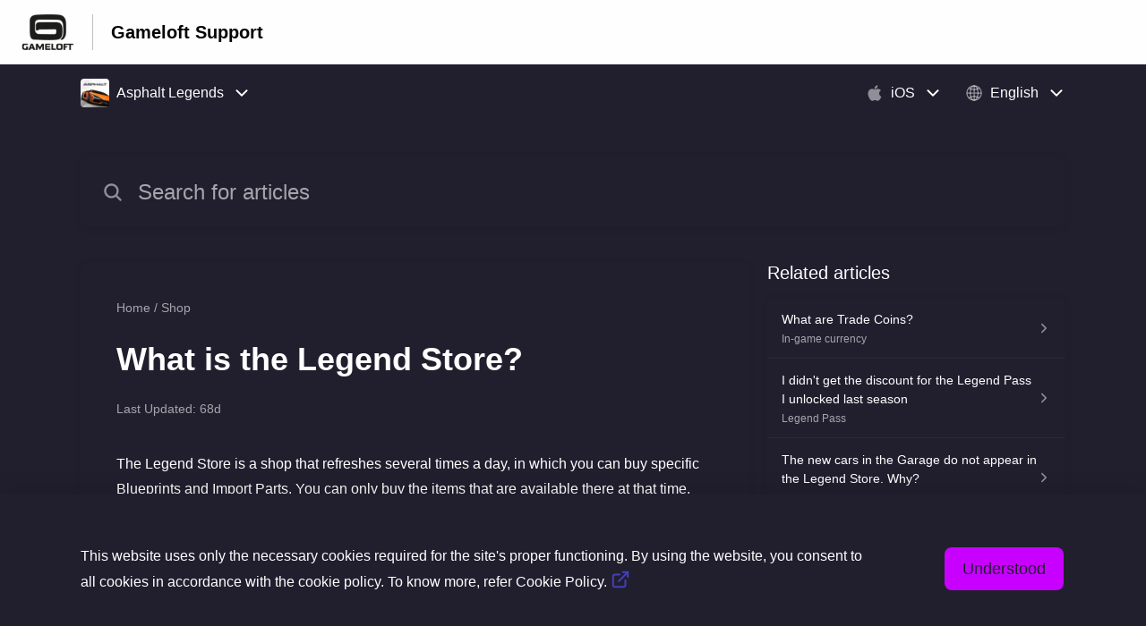

--- FILE ---
content_type: text/html;charset=utf-8
request_url: https://gameloft.helpshift.com/hc/en/15-asphalt-legends/faq/634-what-is-the-legend-store/
body_size: 12263
content:
<!DOCTYPE html>
<html lang=en>

<head>
  <title>What is the Legend Store? — Asphalt Legends Help Center</title>
<meta name="description" content="The Legend Store is a shop that refreshes several times a day, in which you can buy specific Blueprints and Import Parts. You can only buy the">
<meta name="robots" content="index, follow">
<meta http-equiv="content-type" content="text/html; charset=utf-8" />
<meta name="viewport" content="width=device-width, initial-scale=1, maximum-scale=1">

<link rel="icon" href="https://d2duuy9yo5pldo.cloudfront.net/dashboard-resources/gameloft/32/a985e54b-fc64-41c2-b08a-23670fb05e9f.webp">
<style>

    
    :root {
    --error-color: #e94b4b;
    --header-bg-color: #fffeff;
    --header-text-color: #040404;
    --header-text-color-25-opacity: #04040440;
    --footer-bg-color: #fffeff;
    --footer-text-color: #040404;
    --footer-text-color-10-opacity: #0404041A;
    --footer-text-color-40-opacity: #04040466;
    --footer-text-color-60-opacity: #04040499;
    --primary-text-color: #ffffff;
    --primary-text-color-5-opacity: #ffffff0D;
    --primary-text-color-10-opacity: #ffffff1A;
    --primary-text-color-20-opacity: #ffffff33;
    --primary-text-color-50-opacity: #ffffff80;
    --primary-text-color-60-opacity: #ffffff99;
    --primary-text-color-80-opacity: #ffffffCC;
    --secondary-text-color: #a6a5ab;
    --accent-color: #453fb9;
    --accent-color-75-opacity: #453fb9bf;
    --action-color: #c800ff;
    --action-color-5-opacity: #c800ff0D;
    --action-color-20-opacity: #c800ff33;
    --action-color-80-opacity: #c800ffCC;
    --primary-bg-color: #211f2e;
    --content-bg-color: #211f2e;
    --content-bg-color-85-opacity: #211f2eD9;
    --content-bg-color-50-opacity: #211f2e80;
    --secondary-bg-color: #211f2e;
    --greeting-text-color: #ffffff;
    --banner-image-size-desktop: 600px;
    --banner-image-size-mobile-portrait: 320px;
    --banner-image-size-mobile-landscape: 200px;
    --greeting-text-font-size-desktop: 36px;
    --greeting-text-font-size-mobile: 20px;
    
    --cover-background: url(https://d2duuy9yo5pldo.cloudfront.net/dashboard-resources/gameloft/5f3df41f-9232-4e66-a032-772b0ca348e3.png);
    --cover-background-gradient: 
        linear-gradient(180deg, rgba(0, 0, 0, 0) 0%, rgba(0, 0, 0, 0.17) 100%),
      ;
    --cover-bg-desktop: url(https://d2duuy9yo5pldo.cloudfront.net/dashboard-resources/gameloft/5f3df41f-9232-4e66-a032-772b0ca348e3.png);
    --cover-bg-portrait: url(https://d2duuy9yo5pldo.cloudfront.net/dashboard-resources/gameloft/5f3df41f-9232-4e66-a032-772b0ca348e3.png);
    --cover-bg-landscape: url(https://d2duuy9yo5pldo.cloudfront.net/dashboard-resources/gameloft/5f3df41f-9232-4e66-a032-772b0ca348e3.png);
  }

  
</style>


  <!-- This files parse CSS entry files for webpack & insert as style tag -->


  <link href="https://d2duuy9yo5pldo.cloudfront.net/hc-themes/theme2/latest/static/style.4190f2c9807a6850512f.css" rel="stylesheet">

</head>

<body class="" data-qa="faq-page">
  
  <div data-is-enabled=true data-policy-version=1
    class="cookie-notif-banner js-cookie-notif-banner hide-cookie-banner">
    <div class="cookie-notif-banner__content">
      <div class="cookie-notif-banner__content-text" dir="">
        <span>
          This website uses only the necessary cookies required for the site&#x27;s proper functioning. By using the website, you consent to all cookies in accordance with the cookie policy. To know more, refer Cookie Policy.
          <a href="https://support.helpshift.com/hc/en/13-helpshift-technical-support/faq/717-cookies-used-by-helpshift/" class="cookie-notif-banner__content-policy-link js-cookie-notif-banner-link"
            target="_blank">
            <svg
  width="22"
  height="22"
  class="cookie-notif-banner__content-link-icon"
  viewBox="0 0 22 22"
  fill="none"
  xmlns="http://www.w3.org/2000/svg"
>
  <path
    d="M16.5 11.9167V17.4167C16.5 17.9029 16.3068 18.3692 15.963 18.713C15.6192 19.0568 15.1529 19.25 14.6667 19.25H4.58333C4.0971 19.25 3.63079 19.0568 3.28697 18.713C2.94315 18.3692 2.75 17.9029 2.75 17.4167V7.33333C2.75 6.8471 2.94315 6.38079 3.28697 6.03697C3.63079 5.69315 4.0971 5.5 4.58333 5.5H10.0833"
    stroke="#4640B9"
    stroke-width="2"
    stroke-linecap="round"
    stroke-linejoin="round"
  />
  <path
    d="M13.75 2.75H19.25V8.25"
    stroke="#4640B9"
    stroke-width="2"
    stroke-linecap="round"
    stroke-linejoin="round"
  />
  <path
    d="M9.16663 12.8333L19.25 2.75"
    stroke="#4640B9"
    stroke-width="2"
    stroke-linecap="round"
    stroke-linejoin="round"
  />
</svg>
          </a>
        </span>
      </div>
      <div class="cookie-notif-banner__content-cta">
        <hc-button label="Understood" class="js-cookie-notif-banner-cta"
          is-rtl=""></hc-button>
      </div>
    </div>
  </div>

  
  <div class="skip-to-content">
    <hc-button label="Skip To Content" class="js-skip-to-content-cta"></hc-button>
  </div>

  <template
  class="js-hc-template"
  data-domain="gameloft"
  data-lang="en"
  data-pagesource="faq"
  data-appid="gameloft_app_20201019105018272-26044ffcc753901"
  data-platformid="gameloft_platform_20180706081555519-996996bda0d4606"
  data-hcmode="hc"
  data-faqfilter=""></template>


  <template class="js-web-template"></template>

  
  

<header class="header-section js-web-header " >
  <div class="header-left-container">
    <div class="brand-logo">
      <a class="company-link js-company-link" rel="noreferrer" target="_blank" 
        href=https://gameloft.helpshift.com/hc/en/82-home-page/?p&#x3D;all>
        
          <img src="https://d2duuy9yo5pldo.cloudfront.net/dashboard-resources/gameloft/320/a985e54b-fc64-41c2-b08a-23670fb05e9f.webp"
            class="header-brand-logo js-header-brand-logo js-optimized-img"
            data-fallback-src="https://d2duuy9yo5pldo.cloudfront.net/dashboard-resources/gameloft/a985e54b-fc64-41c2-b08a-23670fb05e9f.png" data-loaded-from="original" alt="Gameloft Support"/>
        
      </a>
    </div>
    <a aria-label="Gameloft Support - Link to Help Centre homepage" class="header-brand-name js-header-brand-name" 
      href="/hc/en/15-asphalt-legends/">Gameloft Support</a>
  </div>
  
    
  
</header>


  
  
    
    
      <div class="dropdown-header js-dropdown-header
      
      " >
        <div class="dropdown-header-container">
          
            
              <static-dropdown class="hc-static-dropdown--apps-dropdown" type="widget" is-rtl="false"
                    modal-title="Choose an app" placeholder="Search" searchable="true" direction="right" width="240px">
     <script type="application/json">
          [{"logo":"/improxy?url=https%3A%2F%2Fd2duuy9yo5pldo.cloudfront.net%2Fgameloft%2F3921e845-fe9c-4de5-9836-ef6c021f6339.png&size=68x68&kot=C0wU4j20Jow8CbqPsg3TQTFM9KsBQQ51EKFaIno5xI4%3D","id":"gameloft_app_20240326121226298-cba68a9f940209f","title":"Home Page","slug":"home-page","selected":false,"url":"/hc/en/82-home-page/"},{"logo":"/improxy?url=https%3A%2F%2Fd2duuy9yo5pldo.cloudfront.net%2Fgameloft%2Fc04cb0bc-13d4-42f7-aae3-1ac425dc440d.png&size=68x68&kot=0dYwTlQoqdP4aEiELtSbAJkdoKl%2BsQbFbh8NMTr68i8%3D","id":"gameloft_app_20220203100051589-c9f53326c22b92a","title":"Disney Dreamlight Valley","slug":"disney-dreamlight-valley","selected":false,"url":"/hc/en/66-disney-dreamlight-valley/"},{"logo":"/improxy?url=https%3A%2F%2Fd2duuy9yo5pldo.cloudfront.net%2Fgameloft%2Ff8aa392a-3b66-4f99-963b-9b6c5d532e8b.png&size=68x68&kot=8OsE4Cql9VfmB2hirwh7XIHzF8H1rDkRLT00gcW9MLo%3D","id":"gameloft_app_20201019105018272-26044ffcc753901","title":"Asphalt Legends","slug":"asphalt-legends","selected":true,"url":"/hc/en/15-asphalt-legends/"},{"logo":"/improxy?url=https%3A%2F%2Fis5-ssl.mzstatic.com%2Fimage%2Fthumb%2FPurple124%2Fv4%2F80%2F01%2Fae%2F8001aecb-f773-5c74-f3ae-56fae339c248%2Fsource%2F512x512bb.jpg&size=68x68&kot=yQ5yy1XJQCsMrWOzDVSksmEotYDl4sp%2BlUZIDRShGbI%3D","id":"gameloft_app_20201014141339243-82a3aab33df4467","title":"Disney Magic Kingdoms","slug":"disney-magic-kingdoms","selected":false,"url":"/hc/en/14-disney-magic-kingdoms/"},{"logo":"/improxy?url=https%3A%2F%2Fd2duuy9yo5pldo.cloudfront.net%2Fgameloft%2F65d4f8b3-2f4c-48aa-b373-baeb13239cf6.png&size=68x68&kot=akKIC8OzGDt%2FcvFklnaK%2B2zuaxCZxADtSvmg6Sz7eos%3D","id":"gameloft_app_20201014112613395-e42368ea99e21cf","title":"Dragon Mania Legends","slug":"dragon-mania-legends","selected":false,"url":"/hc/en/13-dragon-mania-legends/"},{"logo":"/improxy?url=https%3A%2F%2Fis3-ssl.mzstatic.com%2Fimage%2Fthumb%2FPurple124%2Fv4%2F11%2Ff4%2F3f%2F11f43f62-5286-acd0-8812-23027aa54c27%2Fsource%2F512x512bb.jpg&size=68x68&kot=0MksBjjWZvFYd3GWCLy37%2F03Zy6SJu6osn%2B3%2FoHiKyk%3D","id":"gameloft_app_20201020100430450-91080205ccf0dcd","title":"March of Empires","slug":"march-of-empires","selected":false,"url":"/hc/en/22-march-of-empires/"},{"logo":"/improxy?url=https%3A%2F%2Fis2-ssl.mzstatic.com%2Fimage%2Fthumb%2FPurple124%2Fv4%2Fc3%2Fe3%2Fa5%2Fc3e3a5ec-d105-aaa0-adba-5bd7ab5372d5%2Fsource%2F512x512bb.jpg&size=68x68&kot=jgHHNjYH2yv%2F%2F005DAzTmnv0Z4lmA3n6ZQCfPpxW2p4%3D","id":"gameloft_app_20201020100751266-6c49f0fdf2d9ae3","title":"War Planet Online","slug":"war-planet-online","selected":false,"url":"/hc/en/23-war-planet-online/"},{"logo":"/improxy?url=https%3A%2F%2Fis5-ssl.mzstatic.com%2Fimage%2Fthumb%2FPurple125%2Fv4%2F04%2F04%2Ffa%2F0404facc-5c74-d52b-0862-fa53de9e43ad%2Fsource%2F512x512bb.jpg&size=68x68&kot=2Vgd5h%2FKi52eC7ZWxy3p%2BV19lv1j1%2FC6XdU3lXEUB04%3D","id":"gameloft_app_20201020101042986-2a66c69f2d0c482","title":"Asphalt 8","slug":"asphalt-8","selected":false,"url":"/hc/en/24-asphalt-8/"},{"logo":"/improxy?url=https%3A%2F%2Fd2duuy9yo5pldo.cloudfront.net%2Fgameloft%2Fa0eb7a3d-a173-4be0-ac17-9d1da9c0f6b0.png&size=68x68&kot=YY%2B1%2BOzO%2F9Qr1bXqqtHeWYr7r8sUtLoezaIAlURKtsc%3D","id":"gameloft_app_20220331064653923-e746428dbebf0a8","title":"Disney Speedstorm","slug":"disney-speedstorm","selected":false,"url":"/hc/en/68-disney-speedstorm/"},{"logo":"/improxy?url=https%3A%2F%2Fd2duuy9yo5pldo.cloudfront.net%2Fgameloft%2F567faeaa-ebf7-470e-be79-989bc49d775f.png&size=68x68&kot=eiZldACfRrxuL6%2BetUlfHeWD%2BsSW4bc5ojZZp2kKljw%3D","id":"gameloft_app_20240816135605561-c157122515c4420","title":"Despicable Me Unity","slug":"despicable-me-unity","selected":false,"url":"/hc/en/84-despicable-me-unity/"},{"logo":"/improxy?url=https%3A%2F%2Fd2duuy9yo5pldo.cloudfront.net%2Fgameloft%2F0e6a4722-2594-4071-8e5f-dbf8da1f7aa5.png&size=68x68&kot=sdMFkFDaWEcqQjXFKpbF5gAqQLBTE9uOPXY%2BQA46sT4%3D","id":"gameloft_app_20240920070650443-be94423bde0ef7a","title":"Carmen Sandiego","slug":"carmen-sandiego","selected":false,"url":"/hc/en/85-carmen-sandiego/"},{"logo":"/improxy?url=https%3A%2F%2Fis2-ssl.mzstatic.com%2Fimage%2Fthumb%2FPurple125%2Fv4%2F19%2F39%2Fb3%2F1939b3fb-251a-953f-2a83-5ab86e351da7%2Fsource%2F512x512bb.jpg&size=68x68&kot=hIb1lT7snKynv15tlPOMl2FGvHdzTMTV6LodhearXko%3D","id":"gameloft_app_20210427074237156-b34b07c81d567bf","title":"Asphalt 8 Apple Arcade","slug":"asphalt-8-apple-arcade","selected":false,"url":"/hc/en/62-asphalt-8-apple-arcade/"},{"logo":"/improxy?url=https%3A%2F%2Fis3-ssl.mzstatic.com%2Fimage%2Fthumb%2FPurple114%2Fv4%2F7d%2F8e%2F3a%2F7d8e3ab6-5437-72e6-e9cf-bea7cca64de9%2Fsource%2F512x512bb.jpg&size=68x68&kot=gDI1DIVH1j0XOl70Hcls6%2F0bRcrHOiCw5xeA1XnX3Rw%3D","id":"gameloft_app_20210210144220307-aa1dfbec8b80d3f","title":"Oregon Trail","slug":"oregon-trail","selected":false,"url":"/hc/en/56-oregon-trail/"},{"logo":"/improxy?url=https%3A%2F%2Fis4-ssl.mzstatic.com%2Fimage%2Fthumb%2FPurple124%2Fv4%2F07%2F55%2F6e%2F07556ee3-1906-072a-2308-434f43663200%2Fsource%2F512x512bb.jpg&size=68x68&kot=7e2RxLKySX0Z19cXui3OJvZnPELIrWLGyW%2FFGlQSu9M%3D","id":"gameloft_app_20201020101513670-5e1ba3c80874987","title":"Gangstar Vegas","slug":"gangstar-vegas","selected":false,"url":"/hc/en/26-gangstar-vegas/"},{"logo":"/improxy?url=https%3A%2F%2Fis4-ssl.mzstatic.com%2Fimage%2Fthumb%2FPurple114%2Fv4%2F81%2Fe0%2F3f%2F81e03f2b-90ad-2a3c-b7c1-f0acb4c36301%2Fsource%2F512x512bb.jpg&size=68x68&kot=%2BLMTcSt%2BD%2FfVmk2PekU7JZAmBa2JY4j41t4rBubB6bk%3D","id":"gameloft_app_20201020101252487-2faae0c9a3d5075","title":"Minion Rush","slug":"minion-rush","selected":false,"url":"/hc/en/25-minion-rush/"},{"logo":"/improxy?url=https%3A%2F%2Fd2duuy9yo5pldo.cloudfront.net%2Fgameloft%2F50640571-7375-4bc9-8dd7-b82d72db208d.png&size=68x68&kot=IAyyhNfZBAE1mP0eAaeccdjKOZE4%2B8TuppdphPhkT6I%3D","id":"gameloft_app_20250414102205742-53edae3236137ed","title":"SongPop Classic","slug":"songpop-classic","selected":false,"url":"/hc/en/90-songpop-classic/"},{"logo":"/improxy?url=https%3A%2F%2Fd2duuy9yo5pldo.cloudfront.net%2Fgameloft%2F11b3adc5-96dd-4942-9b4b-8784e4ba8e73.png&size=68x68&kot=NMBawXuvXS5aB0QCzyhqn%2F2MJDGyLtP9l7442JeeABo%3D","id":"gameloft_app_20250423180014705-65276f72b9a7fca","title":"SongPop — Guess the Song","slug":"songpop-—-guess-the-song","selected":false,"url":"/hc/en/91-songpop-—-guess-the-song/"},{"logo":"/improxy?url=https%3A%2F%2Fis5-ssl.mzstatic.com%2Fimage%2Fthumb%2FPurple118%2Fv4%2F63%2F6e%2F68%2F636e68e8-2d8d-5959-a2ec-7046221ba944%2Fsource%2F512x512bb.jpg&size=68x68&kot=9ksoPl4cbGQo6cGGt%2FdjvvA30c3xkbsLmoPXiasO9RU%3D","id":"gameloft_app_20190128110218948-faf3be8d60fdc73","title":"Sniper Fury","slug":"sniper-fury","selected":false,"url":"/hc/en/9-sniper-fury/"},{"logo":"/improxy?url=https%3A%2F%2Fd2duuy9yo5pldo.cloudfront.net%2Fgameloft%2F19e082df-8db1-435e-9e58-5c8649fdbdc4.png&size=68x68&kot=Jh2lDBMObsEBXqATzwRlwnEZrIPwcjlHV3du7v2xWFo%3D","id":"gameloft_app_20210210165413276-e183452e392da1a","title":"Gameloft Club","slug":"gameloft-club","selected":false,"url":"/hc/en/57-gameloft-club/"},{"logo":"/improxy?url=https%3A%2F%2Fis4-ssl.mzstatic.com%2Fimage%2Fthumb%2FPurple115%2Fv4%2F20%2Fad%2Fcf%2F20adcfa5-4c38-311a-6686-0bc048b15ea9%2Fsource%2F512x512bb.jpg&size=68x68&kot=jp5eoa6ByCmE2Dm4lQZxf1dWQwr6ZQs2192HRDdngOA%3D","id":"gameloft_app_20210319140302777-9bc4db973b15d66","title":"Heroes of the Dark","slug":"heroes-of-the-dark","selected":false,"url":"/hc/en/59-heroes-of-the-dark/"},{"logo":"/improxy?url=https%3A%2F%2Fis1-ssl.mzstatic.com%2Fimage%2Fthumb%2FPurple125%2Fv4%2Fd2%2F26%2F2c%2Fd2262c6f-7f7f-497d-a19c-c9a86b4bcc40%2Fsource%2F512x512bb.jpg&size=68x68&kot=Oz2fZ1wmGjT2Jqx6evtOhLpo7v0Z2ypnjWAs8kM%2FlKE%3D","id":"gameloft_app_20210325124848587-ee9e9549d45ffbd","title":"Sniper Champions","slug":"sniper-champions","selected":false,"url":"/hc/en/60-sniper-champions/"},{"logo":"/improxy?url=https%3A%2F%2Fis1-ssl.mzstatic.com%2Fimage%2Fthumb%2FPurple124%2Fv4%2Ff3%2F01%2Fab%2Ff301abab-e7d1-c9e1-4281-138e437d90fc%2Fsource%2F512x512bb.jpg&size=68x68&kot=jklFI0ETrAfokm8AeOxPSb130J8HkwE9%2B6xzcS0MQ3E%3D","id":"gameloft_app_20210414134248775-a6245abbc8ac75a","title":"Auto Defense","slug":"auto-defense","selected":false,"url":"/hc/en/61-auto-defense/"},{"logo":"/improxy?url=https%3A%2F%2Fis1-ssl.mzstatic.com%2Fimage%2Fthumb%2FPurple115%2Fv4%2F68%2F2e%2F32%2F682e32fc-0cc4-ee1d-2ed1-222b3ec4166b%2Fsource%2F512x512bb.jpg&size=68x68&kot=gF8Hbiws0wOuPtsH0EDgjVCHr0P4e%2BwfiqCK2ByFv70%3D","id":"gameloft_app_20210623072610269-db12e7f326e4b00","title":"Idle Siege","slug":"idle-siege","selected":false,"url":"/hc/en/63-idle-siege/"},{"logo":"/improxy?url=https%3A%2F%2Fis4-ssl.mzstatic.com%2Fimage%2Fthumb%2FPurple115%2Fv4%2F7e%2F03%2F2c%2F7e032ce3-606d-6eee-24fa-d3b37525d3f8%2Fsource%2F512x512bb.jpg&size=68x68&kot=BWRe0FN0DdztDpwkhKo4%2BVBAKU4RpNGmnKg86Kiu4G0%3D","id":"gameloft_app_20210928080703576-c641960d444dace","title":"Lego Starwars Castaways","slug":"lego-starwars-castaways","selected":false,"url":"/hc/en/64-lego-starwars-castaways/"},{"logo":"/improxy?url=https%3A%2F%2Fd2duuy9yo5pldo.cloudfront.net%2Fgameloft%2Febbde6cf-b525-441a-9b4c-2f9435d9ba83.png&size=68x68&kot=ITK29dfi0ZjxlykeFotvFzK5SkyR77jrmeJfuobsKlA%3D","id":"gameloft_app_20220311082454070-80fbf3cf4dcda88","title":"Exploratio","slug":"exploratio","selected":false,"url":"/hc/en/67-exploratio/"},{"logo":"/improxy?url=https%3A%2F%2Fis1-ssl.mzstatic.com%2Fimage%2Fthumb%2FPurple116%2Fv4%2Fcc%2F30%2Fe7%2Fcc30e75c-1af2-4a34-4dff-50733b5ba0e7%2Fsource%2F512x512bb.jpg&size=68x68&kot=1yEBWj%2F0UgrAGx5wvRsTg%2BaD2m%2FsSm3ly20ddVKHLE0%3D","id":"gameloft_app_20220407083533466-dc9ac94e435a307","title":"Passionate Creatures Series","slug":"passionate-creatures-series","selected":false,"url":"/hc/en/70-passionate-creatures-series/"},{"logo":"/improxy?url=https%3A%2F%2Fis2-ssl.mzstatic.com%2Fimage%2Fthumb%2FPurple116%2Fv4%2F10%2F72%2Fda%2F1072da97-f730-1ddc-7b3c-a7a75eb16bc7%2Fsource%2F512x512bb.jpg&size=68x68&kot=yGwLOsvL6f1H32bun5aPFqS8IdjMpJdpqMJmEIqBTcI%3D","id":"gameloft_app_20220407083755234-750f89ed338569d","title":"Journeys: Romance Stories","slug":"journeys-romance-stories","selected":false,"url":"/hc/en/71-journeys-romance-stories/"},{"logo":"/improxy?url=https%3A%2F%2Fis4-ssl.mzstatic.com%2Fimage%2Fthumb%2FPurple116%2Fv4%2Fd8%2F5b%2F50%2Fd85b50b4-fa8d-cc3f-ceec-f82f0099b4d5%2Fsource%2F512x512bb.jpg&size=68x68&kot=CX3KZ5yHy8O%2Bjc2B96V7Rm86FCDtVgzZucNM7KrhrhA%3D","id":"gameloft_app_20220407084055916-6ebc1295a2de2d0","title":"Linda Brown: Interactive Story","slug":"linda-brown-interactive-story","selected":false,"url":"/hc/en/72-linda-brown-interactive-story/"},{"logo":"/improxy?url=https%3A%2F%2Fis1-ssl.mzstatic.com%2Fimage%2Fthumb%2FPurple125%2Fv4%2F1e%2F16%2Fd9%2F1e16d975-a75b-cf47-254c-aa5f530a0fdd%2Fsource%2F512x512bb.jpg&size=68x68&kot=m01qDztggfAG15h5rLkWRKECwyiZ7wIX46PVe%2FvJhfM%3D","id":"gameloft_app_20220407084240329-114f0ee1d958d26","title":"ZOE: Interactive Story","slug":"zoe-interactive-story","selected":false,"url":"/hc/en/73-zoe-interactive-story/"},{"logo":"/improxy?url=https%3A%2F%2Fd2duuy9yo5pldo.cloudfront.net%2Fgameloft%2F6f892653-7dba-44c6-89ef-860a3b1d5c62.png&size=68x68&kot=q%2FSTkbKt193a9i77O8jxttKkD4hEzj%2Fvg4jWLhCGZ6Q%3D","id":"gameloft_app_20220817100338950-8a63d300fd99918","title":"My Little Pony: Mane Merge","slug":"my-little-pony-mane-merge","selected":false,"url":"/hc/en/75-my-little-pony-mane-merge/"},{"logo":"/improxy?url=https%3A%2F%2Fd2duuy9yo5pldo.cloudfront.net%2Fgameloft%2Fd0502de7-66fb-4f57-80f3-95de80f1289c.png&size=68x68&kot=MYJZ%2F%2FJOVUoTFCv6aUM%2FTGzXdVJZjdubZ3tF3WvLHoE%3D","id":"gameloft_app_20221219093655727-d124b91b7aafc21","title":"Rob and Renovate","slug":"rob-and-renovate","selected":false,"url":"/hc/en/76-rob-and-renovate/"},{"logo":"/improxy?url=https%3A%2F%2Fd2duuy9yo5pldo.cloudfront.net%2Fgameloft%2Fcfa87aca-8c26-4b27-85b3-401f344457ce.png&size=68x68&kot=WSt4bxMyPXrFQOW0MpletYN7jZrAS9SUBv7nTuyeh%2Fo%3D","id":"gameloft_app_20230119133047814-911a2ea6a01b26c","title":"Disney Getaway Blast Apple Arcade","slug":"disney-getaway-blast-apple-arcade","selected":false,"url":"/hc/en/77-disney-getaway-blast-apple-arcade/"},{"logo":"/improxy?url=https%3A%2F%2Fd2duuy9yo5pldo.cloudfront.net%2Fgameloft%2F8135e9f7-6eff-4ded-bbf6-048b5d5bb1b4.png&size=68x68&kot=CulTG%2FAHwQaeMwYrprPWxz22gSvAKmZ8MY6NDYjLfAI%3D","id":"gameloft_app_20231106152532162-9b5552b1c5dd765","title":"Disney Dreamlight Valley Apple Arcade","slug":"disney-dreamlight-valley-apple-arcade","selected":false,"url":"/hc/en/78-disney-dreamlight-valley-apple-arcade/"},{"logo":"/improxy?url=https%3A%2F%2Fd2duuy9yo5pldo.cloudfront.net%2Fgameloft%2Fe4b8a6b5-57ca-4d1e-b392-2db0dc1492c7.png&size=68x68&kot=HvXWawS4A%2Fs7eKm1RvpJQVOmNmsZLXjgpkt3Up6Cx%2Bs%3D","id":"gameloft_app_20240110112711643-453d419b73aeea7","title":"SongPop Go","slug":"songpop-go","selected":false,"url":"/hc/en/79-songpop-go/"},{"logo":"/improxy?url=https%3A%2F%2Fd2duuy9yo5pldo.cloudfront.net%2Fgameloft%2F382267aa-76c3-4398-b361-13788350619f.png&size=68x68&kot=xh5ERybWb%2FXMKCV4u9SDwTxZNq9d2TiEPCQT77z30AY%3D","id":"gameloft_app_20240201130320523-328b07b621ad15a","title":"Zombiewood","slug":"zombiewood","selected":false,"url":"/hc/en/80-zombiewood/"},{"logo":"/improxy?url=https%3A%2F%2Fd2duuy9yo5pldo.cloudfront.net%2Fgameloft%2F9818d1a1-d31f-42c1-8a39-41024a5784de.png&size=68x68&kot=QfHNw9cQceOWx9RXYR0CHEZVvPSN%2BtZY1T68OXajmOo%3D","id":"gameloft_app_20240325100904013-a8c9f32cbef9bca","title":"Divine Rush","slug":"divine-rush","selected":false,"url":"/hc/en/81-divine-rush/"},{"logo":"/improxy?url=https%3A%2F%2Fd2duuy9yo5pldo.cloudfront.net%2Fgameloft%2Ff8b7d57a-f5c5-4b81-9116-d0488561122c.png&size=68x68&kot=scbYXPQexhIW3ETBFOYO9ArtS97TToZdFyjoNZiDa%2FM%3D","id":"gameloft_app_20240530093939183-70a44457068e8e6","title":"Minion Rush Amazon Kids","slug":"minion-rush-amazon-kids","selected":false,"url":"/hc/en/83-minion-rush-amazon-kids/"},{"logo":"/improxy?url=https%3A%2F%2Fd2duuy9yo5pldo.cloudfront.net%2Fgameloft%2F8ffa7b4e-66e5-488c-a580-e1b78d73f205.jpg&size=68x68&kot=XohHz5RDNz39BIfpmcEDNDTi5NYCtNc48QveSeKaaTA%3D","id":"gameloft_app_20241010131238244-79c2e31ecd266d2","title":"Project Fireball","slug":"project-fireball","selected":false,"url":"/hc/en/88-project-fireball/"},{"logo":"/improxy?url=https%3A%2F%2Fd2duuy9yo5pldo.cloudfront.net%2Fgameloft%2F33c51d6c-1134-4c86-b07c-4ffc2e361a81.png&size=68x68&kot=0dIPiPjyJ0nF9T2%2B4uuUt13UMGP1a26G5eL6iwMXEWk%3D","id":"gameloft_app_20241104131730361-8d214084bef4bab","title":"Path to Glory","slug":"path-to-glory","selected":false,"url":"/hc/en/89-path-to-glory/"},{"logo":"/improxy?url=https%3A%2F%2Fd2duuy9yo5pldo.cloudfront.net%2Fgameloft%2Fa990fbc2-57fe-4264-9cc4-0b65dbfd6938.png&size=68x68&kot=6HZpQYKX4qkk1OxUwoFGO2OPT%2FdQCecqhVxQIu8MYMg%3D","id":"gameloft_app_20251015080821301-422fd443fb29313","title":"Disney Speedstorm China","slug":"disney-speedstorm-china","selected":false,"url":"/hc/en/93-disney-speedstorm-china/"}]
     </script>
   </static-dropdown>
            
            <div class="dropdown-header-left-container">
              
                
                  <static-dropdown class="hc-static-dropdown--platform-dropdown" type="widget" is-rtl="false"
                    modal-title="Choose a platform" placeholder="Search" direction="left" width="240px">
     <script type="application/json">
          [{"id":"gameloft_platform_20201019105018842-31f7d8ac0e00355","title":"iOS","type":"ios","selected":true,"url":"/hc/en/15-asphalt-legends/faq/634-what-is-the-legend-store/?p=ios"},{"id":"gameloft_platform_20201019105018922-fbc6a0dcf991ef5","title":"Android","type":"android","selected":false,"url":"/hc/en/15-asphalt-legends/faq/634-what-is-the-legend-store/?p=android"},{"id":null,"title":"Web","type":"web","selected":false,"url":"/hc/en/15-asphalt-legends/faq/634-what-is-the-legend-store/?p=web"},{"id":null,"title":"All platforms","type":"all","selected":false,"url":"/hc/en/15-asphalt-legends/faq/634-what-is-the-legend-store/?p=all"}]
     </script>
   </static-dropdown>
                
                
                  
                    <static-dropdown class="hc-static-dropdown--language-dropdown language-dropdown" type="widget" is-rtl="false"
                    modal-title="Choose a language" placeholder="Search" direction="left" width="240px">
     <script type="application/json">
          [{"id":"en","title":"English","selected":true,"url":"/hc/en/15-asphalt-legends/faq/634-what-is-the-legend-store/"},{"id":"fr","title":"Français","selected":false,"url":"/hc/fr/15-asphalt-legends/faq/634-what-is-the-legend-store/"},{"id":"de","title":"Deutsch","selected":false,"url":"/hc/de/15-asphalt-legends/faq/634-what-is-the-legend-store/"},{"id":"es","title":"Español (Spanish)","selected":false,"url":"/hc/es/15-asphalt-legends/faq/634-what-is-the-legend-store/"},{"id":"zh","title":" 简体中文","selected":false,"url":"/hc/zh/15-asphalt-legends/faq/634-what-is-the-legend-store/"},{"id":"zh-hant","title":"繁體中文","selected":false,"url":"/hc/zh-hant/15-asphalt-legends/faq/634-what-is-the-legend-store/"},{"id":"ja","title":"日本語","selected":false,"url":"/hc/ja/15-asphalt-legends/faq/634-what-is-the-legend-store/"},{"id":"ko","title":"한국어","selected":false,"url":"/hc/ko/15-asphalt-legends/faq/634-what-is-the-legend-store/"},{"id":"ru","title":"Русский","selected":false,"url":"/hc/ru/15-asphalt-legends/faq/634-what-is-the-legend-store/"},{"id":"pt","title":"Português","selected":false,"url":"/hc/pt/15-asphalt-legends/faq/634-what-is-the-legend-store/"},{"id":"it","title":"Italiano","selected":false,"url":"/hc/it/15-asphalt-legends/faq/634-what-is-the-legend-store/"},{"id":"tr","title":"Türkçe","selected":false,"url":"/hc/tr/15-asphalt-legends/faq/634-what-is-the-legend-store/"},{"id":"th","title":"ไทย","selected":false,"url":"/hc/th/15-asphalt-legends/faq/634-what-is-the-legend-store/"},{"id":"id","title":"Bahasa Indonesia","selected":false,"url":"/hc/id/15-asphalt-legends/faq/634-what-is-the-legend-store/"}]
     </script>
   </static-dropdown>
                  
                
              
            </div>
          
        </div>
      </div>
    
  

  <div class="content-wrapper faq-content-wrapper js-content-wrapper
    
    "
    tabindex="-1"
  >
    
      <div class="faq-page-cover ">
        <div class="faq-search js-faq-search">
          <hc-search class="search-box js-hc-search js-hc-search-in-page-title">
     <script type="application/json">
       {"platform_id":"gameloft_platform_20201019105018842-31f7d8ac0e00355","platform_type":"ios","show_search_icon":false,"show_contact_us_button":true,"is_preview":false,"hc_mode":"hc","app_id":"gameloft_app_20201019105018272-26044ffcc753901","app_slug":"asphalt-legends","disable_helpshift_branding":true,"search_url":"/hc/en/15-asphalt-legends/search/","lang":"en","is_sdkx":false,"is_rtl":false,"query_string":"","is_widget":false,"contact_us_visibility_config":"always","translations":{"no_results_text":"Sorry, but we couldn’t find anything.","more_help_text":"Need more help?","chat_with_us":"Chat with us","cancel_search_text":"Cancel","all_results_text":"Show all results","popular_articles_title":"Popular articles","recent_search_text":"Recent Searches","search_placeholder":"Search for articles","clear_search_text":"Clear search","search_results_text":"Search results for \"%1$s\""}}
     </script>
   </hs-search>
        </div>
      </div>
    
    <div class="faq-announcement-section"><div class="js-announcement-section  ">
  <hc-announcement class="hc-announcement-section" is-rtl="null">
      <script type="application/json">
        null
      </script>
    </hc-announcement>
</div>
</div>
    <main class="article-page " >
      <div
        class="faq-details js-faq-details"
        
        data-faqid=gameloft_faq_20201204093920060-36dfd0ea5939d09
        data-appid="gameloft_app_20201019105018272-26044ffcc753901"
        data-table-of-contents-title="Table of Contents"
        data-table-of-contents-hide-text="hide"
      >
        <div class="faq-cover js-faq-load " data-faqid=gameloft_faq_20201204093920060-36dfd0ea5939d09 data-faqpid="634"
          data-faqentitle="What is the Legend Store?" data-cifs="{}">
          
            <nav aria-label="Breadcrumb" class="faq-breadcrumb">
              <ol class="faq-breadcrumb-list">
                
                  <li class="faq-breadcrumb-item">
                    <a class="link faq-breadcrumb-link" href=/hc/en/15-asphalt-legends/>Home</a>
                  </li>
                
                <li class="faq-breadcrumb-item">
                  <a class="link faq-breadcrumb-link" href=/hc/en/15-asphalt-legends/section/198-shop/>
                    Shop
                  </a>
                </li>
              </ol>
            </nav>
          
          <h2 class="faq-title">What is the Legend Store?</h2>
        </div>
        <div class="faq-last-update js-faq-last-update show-faq-last-update">Last Updated: 68d</div>
        <div class="faq-article js-faq-article">
          <div class="article-body js-faq-details-article-body">
            <div class="faq-body js-faq-body">
              <div>The Legend Store is a shop that refreshes several times a day, in which you can buy specific Blueprints and Import Parts. You can only buy the items that are available there at that time, and you need to wait for the Legend Store to refresh in order to see a new batch of items. You can also pay a few Tokens to refresh the Legend Store immediately (max. 3 times a day).</div>
            </div>
            


          </div>
          <div class="faq-feedback js-faq-feedback">
            <faq-feedback faq-id="gameloft_faq_20201204093920060-36dfd0ea5939d09"
                 lang="en">
    <script type="application/json">
          {"contact_us":"Contact us","feedback_thank_you":"Thank you for your feedback.","chat_with_us":"Chat with us","show_contact_us_button":false,"positive_feedback":"Yes","is_preview":false,"feedback_question":"Was this article helpful?","is_sdkx":false,"feedback_no":"Thank you for your feedback. Please contact us if you still need help.","is_rtl":false,"contact_us_url":"/hc/en/15-asphalt-legends/contact-us/","is_widget":false,"contact_us_visibility_config":"always","negative_feedback":"No"}
       </script>
   </faq-feedback>
          </div>
        </div>
      </div>
      <div class="related-articles js-related-articles" >
  <h4 class="related-articles-header">Related articles</h4>
  <section class="related-articles-content js-related-articles-content" data-empty-text="No articles found." data-active-platform="ios">
    <span class="related-articles-item-link">
  <div class="related-article-laoder">
    <div>
      <skeleton-loader height="16px"></skeleton-loader>
    </div>
    <div>
      <skeleton-loader width="66%" height="12px"></skeleton-loader>
    </div>
  </div>
</span>

    <span class="related-articles-item-link">
  <div class="related-article-laoder">
    <div>
      <skeleton-loader height="16px"></skeleton-loader>
    </div>
    <div>
      <skeleton-loader width="66%" height="12px"></skeleton-loader>
    </div>
  </div>
</span>

    <span class="related-articles-item-link">
  <div class="related-article-laoder">
    <div>
      <skeleton-loader height="16px"></skeleton-loader>
    </div>
    <div>
      <skeleton-loader width="66%" height="12px"></skeleton-loader>
    </div>
  </div>
</span>

    <span class="related-articles-item-link">
  <div class="related-article-laoder">
    <div>
      <skeleton-loader height="16px"></skeleton-loader>
    </div>
    <div>
      <skeleton-loader width="66%" height="12px"></skeleton-loader>
    </div>
  </div>
</span>

  </section>
</div>

    </main>
    
  
    <div 
      class="hide-language-dropdown language-dropdown-mobile">
      
        
          <static-dropdown class="hc-static-dropdown--language-dropdown" type="link" is-rtl="false"
                    modal-title="Choose a language" placeholder="Search" searchable="true" direction="center" width="220px">
     <script type="application/json">
          [{"id":"en","title":"English","selected":true,"url":"/hc/en/15-asphalt-legends/faq/634-what-is-the-legend-store/"},{"id":"fr","title":"Français","selected":false,"url":"/hc/fr/15-asphalt-legends/faq/634-what-is-the-legend-store/"},{"id":"de","title":"Deutsch","selected":false,"url":"/hc/de/15-asphalt-legends/faq/634-what-is-the-legend-store/"},{"id":"es","title":"Español (Spanish)","selected":false,"url":"/hc/es/15-asphalt-legends/faq/634-what-is-the-legend-store/"},{"id":"zh","title":" 简体中文","selected":false,"url":"/hc/zh/15-asphalt-legends/faq/634-what-is-the-legend-store/"},{"id":"zh-hant","title":"繁體中文","selected":false,"url":"/hc/zh-hant/15-asphalt-legends/faq/634-what-is-the-legend-store/"},{"id":"ja","title":"日本語","selected":false,"url":"/hc/ja/15-asphalt-legends/faq/634-what-is-the-legend-store/"},{"id":"ko","title":"한국어","selected":false,"url":"/hc/ko/15-asphalt-legends/faq/634-what-is-the-legend-store/"},{"id":"ru","title":"Русский","selected":false,"url":"/hc/ru/15-asphalt-legends/faq/634-what-is-the-legend-store/"},{"id":"pt","title":"Português","selected":false,"url":"/hc/pt/15-asphalt-legends/faq/634-what-is-the-legend-store/"},{"id":"it","title":"Italiano","selected":false,"url":"/hc/it/15-asphalt-legends/faq/634-what-is-the-legend-store/"},{"id":"tr","title":"Türkçe","selected":false,"url":"/hc/tr/15-asphalt-legends/faq/634-what-is-the-legend-store/"},{"id":"th","title":"ไทย","selected":false,"url":"/hc/th/15-asphalt-legends/faq/634-what-is-the-legend-store/"},{"id":"id","title":"Bahasa Indonesia","selected":false,"url":"/hc/id/15-asphalt-legends/faq/634-what-is-the-legend-store/"}]
     </script>
   </static-dropdown>
        
      
    </div>
  


    
  
    
      
      
<div class="need-help-section-2">
  <p class="need-help-section-2__text" >Need more help?</p>
  <hc-button label="Contact us" navigate-to=/hc/en/15-asphalt-legends/contact-us/></hc-button>
</div>
    
  


    
  <footer class="footer-section js-footer-section  " >
  <div class="footer-wrapper">
    <div class="footer-content-wrapper">
      <div class="social-media-wrapper">
        <div class="footer-brand-details">
          <a aria-label="Footer branding, Gameloft" class="footer-brand-link js-company-footer-link" rel="noreferrer" target="_blank" 
            href=https://gameloft.helpshift.com/hc/en/82-home-page/?p&#x3D;all>
            
              <img src="https://d2duuy9yo5pldo.cloudfront.net/dashboard-resources/gameloft/320/a985e54b-fc64-41c2-b08a-23670fb05e9f.webp"
                class="footer-brand-logo js-footer-brand-logo js-optimized-img" data-fallback-src="https://d2duuy9yo5pldo.cloudfront.net/dashboard-resources/gameloft/a985e54b-fc64-41c2-b08a-23670fb05e9f.png"
                data-loaded-from="original" alt="Gameloft" />
            
            <span class="footer-brand-title js-footer-brand-name">Gameloft</span>
          </a>
        </div>
        <p class="footer-description-note js-footer-description-note" >©2025 Gameloft. All rights reserved. Gameloft and the Gameloft logo are trademarks of Gameloft in the U.S. and/or other countries. All other trademarks are the property of their respective owners.</p>
        <div class="footer-social-media js-footer-social-media">
            <a class="footer-social-link" rel="noopener noreferrer" target="_blank" href=https://twitter.com/gameloft>
              
  <svg width="400" height="400" viewBox="0 0 400 400" xmlns="http://www.w3.org/2000/svg" class="footer-icon">
  <title>Logo X(formerly Twitter)</title>
  <g clip-path="url(#clip1_1019_74547)">
    <mask id="mask1_1019_74547" maskunits="userSpaceOnUse" x="4" y="0" width="392" height="400">
      <path d="M395.534 0H4V400H395.534V0Z" fill="white"/>
    </mask>
    <g mask="url(#mask1_1019_74547)">
      <path d="M237.016 169.286L382.773 0H348.233L221.672 146.988L120.588 0H4L156.859 222.272L4 399.795H38.5418L172.194 244.57L278.946 399.795H395.534L237.007 169.286H237.016ZM189.706 224.231L174.218 202.097L50.9877 25.9802H104.042L203.491 168.112L218.978 190.246L348.25 374.996H295.196L189.706 224.239V224.231Z" />
    </g>
  </g>
  <defs>
    <clipPath id="clip1_1019_74547">
      <rect width="391.534" height="400" transform="translate(4)"/>
    </clipPath>
  </defs>
</svg>





            </a>
        
            <a class="footer-social-link" rel="noopener noreferrer" target="_blank" href=https://www.youtube.com/user/gameloft>
              
  <svg xmlns="http://www.w3.org/2000/svg" width="512" height="512" viewBox="0 0 512 512" class="footer-icon">
  <title>Logo Youtube</title>
  <path d="M508.64,148.79c0-45-33.1-81.2-74-81.2C379.24,65,322.74,64,265,64H247c-57.6,0-114.2,1-169.6,3.6-40.8,0-73.9,36.4-73.9,81.4C1,184.59-.06,220.19,0,255.79q-.15,53.4,3.4,106.9c0,45,33.1,81.5,73.9,81.5,58.2,2.7,117.9,3.9,178.6,3.8q91.2.3,178.6-3.8c40.9,0,74-36.5,74-81.5,2.4-35.7,3.5-71.3,3.4-107Q512.24,202.29,508.64,148.79ZM207,353.89V157.39l145,98.2Z"/>
</svg>





            </a>
        
            <a class="footer-social-link" rel="noopener noreferrer" target="_blank" href=https://discord.com/discord-hotd>
              
  <svg width="400" height="400" viewBox="0 0 400 400" xmlns="http://www.w3.org/2000/svg" class="footer-icon">
  <title>Logo Discord</title>
  <g clip-path="url(#clip0_1019_74489)">
    <path d="M338.145 74.292C311.996 62.3063 284.39 53.8032 256.034 49C252.154 55.9448 248.643 63.09 245.516 70.4058C215.311 65.8489 184.595 65.8489 154.39 70.4058C151.261 63.0907 147.75 55.9456 143.872 49C115.497 53.8438 87.8736 62.367 61.6983 74.3547C9.73354 151.328 -4.3533 226.389 2.69012 300.385C33.122 322.895 67.1839 340.015 103.395 351C111.549 340.021 118.764 328.373 124.964 316.18C113.188 311.777 101.823 306.345 90.9989 299.946C93.8476 297.877 96.6337 295.746 99.3258 293.678C130.821 308.506 165.196 316.195 200 316.195C234.804 316.195 269.179 308.506 300.674 293.678C303.397 295.903 306.183 298.034 309 299.946C298.156 306.355 286.769 311.798 274.973 316.212C281.165 328.399 288.381 340.037 296.541 351C332.784 340.059 366.872 322.948 397.309 300.416C405.574 214.605 383.191 140.233 338.145 74.292ZM133.886 254.878C114.258 254.878 98.0423 237.045 98.0423 215.106C98.0423 193.168 113.694 175.178 133.823 175.178C153.951 175.178 170.042 193.168 169.697 215.106C169.353 237.045 153.889 254.878 133.886 254.878ZM266.114 254.878C246.455 254.878 230.302 237.045 230.302 215.106C230.302 193.168 245.954 175.178 266.114 175.178C286.274 175.178 302.239 193.168 301.894 215.106C301.55 237.045 286.117 254.878 266.114 254.878Z" />
  </g>
  <defs>
    <clipPath id="clip0_1019_74489">
      <rect width="398" height="302" transform="translate(1 49)"/>
    </clipPath>
  </defs>
</svg>





            </a>
        
            <a class="footer-social-link" rel="noopener noreferrer" target="_blank" href=https://www.facebook.com/gameloft/>
              
  <svg width="400" height="400" viewBox="0 0 400 400" xmlns="http://www.w3.org/2000/svg" class="footer-icon">
  <title>Logo Facebook</title>
  <g clip-path="url(#clip0_1019_74541)">
    <path d="M233.826 397V257.804H279.911C283.087 238.666 285.985 221.03 289.162 201.725H233.659C233.659 187.094 232.488 173.853 233.937 160.89C235.832 143.477 244.469 136.467 262.079 135.465C270.382 134.965 278.741 135.41 288.604 135.41C288.604 119.332 288.883 104.477 288.326 89.6231C288.214 87.1752 284.703 82.7245 282.697 82.7245C260.797 82.3907 238.228 79.5534 217.108 83.6703C186.459 89.6787 167.01 118.441 166.342 151.265C166.007 167.51 166.286 183.755 166.286 201.058H116.857V256.691H165.283V396.277C87.2668 399.058 1.11469 301.032 0.000176187 204.34C-1.28152 90.5689 86.5981 9.56606 183.784 2.5562C305.378 -6.17831 395.486 86.6189 399.777 191.934C404.793 315.83 306.882 389.489 233.826 397Z" />
  </g>
  <defs>
    <clipPath id="clip0_1019_74541">
      <rect width="400" height="395" transform="translate(0 2)"/>
    </clipPath>
  </defs>
</svg>





            </a>
        </div>
      </div>
      <div class="info-resources-wrapper">
        <ul class="info-resources js-info-resources">
          
            <li class="info-resource-item" >
              <a class="footer-link" rel="noreferrer nofollow" target="_blank" href="https://www.gameloft.com">
                About
              </a>
            </li>
          
            <li class="info-resource-item" >
              <a class="footer-link" rel="noreferrer nofollow" target="_blank" href="https://www.gameloft.com/en/privacy-notice/">
                Privacy Policy
              </a>
            </li>
          
            <li class="info-resource-item" >
              <a class="footer-link" rel="noreferrer nofollow" target="_blank" href="https://www.gameloft.com/corporate/en/jobs/apply/">
                Careers
              </a>
            </li>
          
            <li class="info-resource-item" >
              <a class="footer-link" rel="noreferrer nofollow" target="_blank" href="https://www.gameloft.com/en/conditions-of-use">
                Terms of Service
              </a>
            </li>
          
        </ul>
      </div>
    </div>
    <div class="footer-copyright-note js-footer-copyright-note"></div>
    
  </div>
</footer>


  </div>
  <script>
  

  

  
    window.pageSource = "faq";
  

  

  

  
    // Do nothing
    // @TODO: feature/web-widget: Use OR condition
  
</script>


    
  <script type="module" src="https://unpkg.com/ionicons@5.2.3/dist/ionicons/ionicons.esm.js">
  </script>


  

<script>
  /**
   * Append script tag with same source URL when a script tag fails.
   * This can happen if CDN service do not sent correct CORS header.
   * @param {Object} event - JS error event
   */
  function handleEntryJSError(event) {
    const failedScriptEl = event.target
    const failedScriptSource = failedScriptEl.getAttribute("src")

    failedScriptEl.remove()

    const script = document.createElement("script");
    script.setAttribute("src", failedScriptSource);
    document.body.appendChild(script);
  }

</script>




  
  
    
  
  
  
  
  
  

  
    <script
      crossorigin="anonymous"
      onerror="handleEntryJSError(event);"
      src="https://d2duuy9yo5pldo.cloudfront.net/hc-themes/theme2/latest/static/vendors.cc64d9f881b68ceb5fc4.96b71a9de1013a6253a7.js"
    ></script>
  

  

  



  
  
    
  
  
  
  
  
  

  

  
    <script
      crossorigin="anonymous"
      onerror="handleEntryJSError(event);"
      src="https://d2duuy9yo5pldo.cloudfront.net/hc-themes/theme2/latest/static/corejs.1a80174baf1daa4c0dd7.96b71a9de1013a6253a7.js"
    ></script>
  

  



  
  
    
  
  
  
  
  
  

  

  

  



  
  
    
  
  
  
  
  
  

  

  

  



  
  
    
      <script
        crossorigin="anonymous"
        onerror="handleEntryJSError(event);"
        src="https://d2duuy9yo5pldo.cloudfront.net/hc-themes/theme2/latest/static/faq.817f44433e7ad6d0be14.96b71a9de1013a6253a7.js"
      ></script>
    
  
  
  
  
  
  

  

  

  



  
  
    
  
  
  
  
  
  

  

  

  



  
  
    
  
  
  
  
  
  

  

  

  



  
  
    
  
  
  
  
  
  

  

  

  



  
  
    
  
  
  
  
  
  

  

  

  



  
  
    
  
  
  
  
  
  

  

  

  


</body>

</html>
